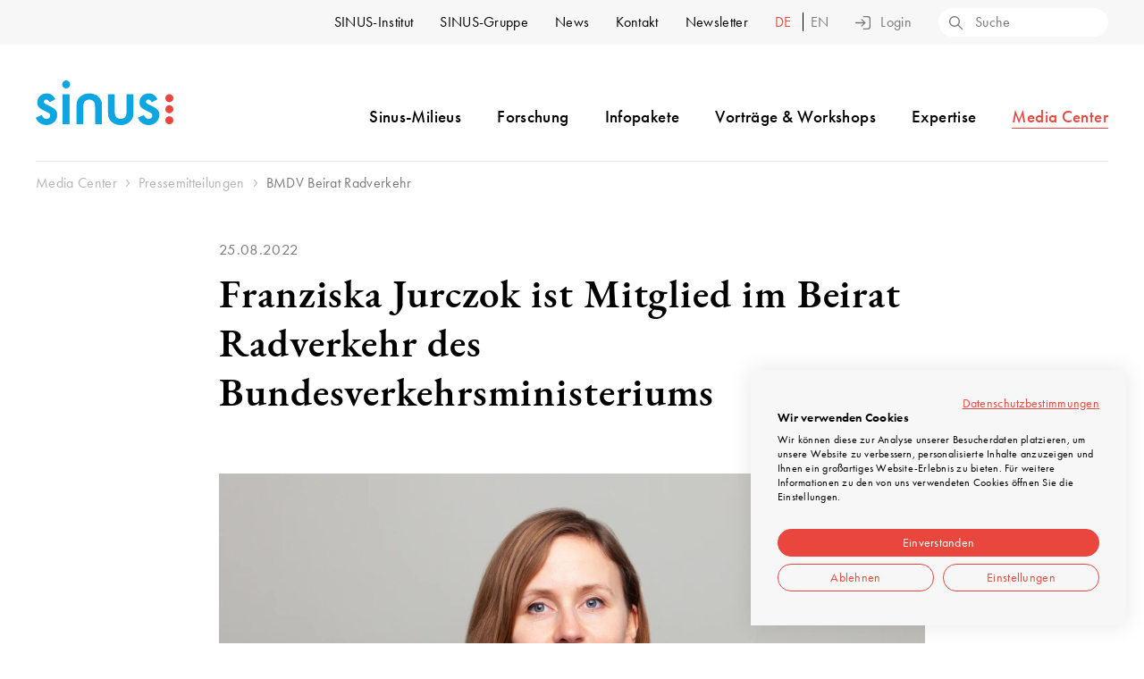

--- FILE ---
content_type: text/html; charset=UTF-8
request_url: https://www.sinus-institut.de/media-center/presse/bmdv-beirat-radverkehr
body_size: 10957
content:
<!doctype html>


<html class="no-js loggedout" lang="de">

<head>

  <meta charset="utf-8">
  <meta name="viewport" content="width=device-width, initial-scale=1" />
  <meta name="format-detection" content="telephone=no">

        <link rel="alternate" hreflang="de" href="https://www.sinus-institut.de/media-center/presse/bmdv-beirat-radverkehr">
          
    <link rel="canonical" href="https://www.bmvi.de/SharedDocs/DE/Pressemitteilungen/2022/059-wissing-beirat-radverkehr.html" />
  
  
    <title>Franziska Jurczok ist Mitglied im Beirat Radverkehr des Bundesverkehrsministeriums | SINUS-Institut</title>
  
  
  
  <meta name="description" content="Der Beirat unterstützt das Bundesministerium für Digitales und Verkehr bei der Umsetzung und Weiterentwicklung des Nationalen Radverkehrsplans (NRVP 3.0). Jetzt informieren!">
  <meta name="keywords" content="">

  <meta property="og:title" content="Franziska Jurczok ist Mitglied im Beirat Radverkehr des Bundesverkehrsministeriums" />
  <meta property="og:description" content="Der Beirat unterstützt das Bundesministerium für Digitales und Verkehr bei der Umsetzung und Weiterentwicklung des Nationalen Radverkehrsplans (NRVP 3.0). Jetzt informieren!" />
  <meta property="og:url" content="https://www.sinus-institut.de/media-center/presse/bmdv-beirat-radverkehr" />
  <meta property="og:type" content="website" />
  <meta property="og:site_name" content="Franziska Jurczok ist Mitglied im Beirat Radverkehr des Bundesverkehrsministeriums" />
  <meta name="twitter:title" content="Franziska Jurczok ist Mitglied im Beirat Radverkehr des Bundesverkehrsministeriums" />
  <meta name="twitter:description" content="Der Beirat unterstützt das Bundesministerium für Digitales und Verkehr bei der Umsetzung und Weiterentwicklung des Nationalen Radverkehrsplans (NRVP 3.0). Jetzt informieren!" />
  <meta name="twitter:url" content="https://www.sinus-institut.de/media-center/presse/bmdv-beirat-radverkehr" />
  <meta name="twitter:card" content="summary_large_image">

    <meta property="og:image" content="https://www.sinus-institut.de/media/pages/media-center/presse/bmdv-beirat-radverkehr/49addc9da7-1661498976/img-franziska-jurczok-01-1200x630-crop.jpg" />
  <meta name="twitter:image" content="https://www.sinus-institut.de/media/pages/media-center/presse/bmdv-beirat-radverkehr/49addc9da7-1661498976/img-franziska-jurczok-01-1200x630-crop.jpg" />
  <meta name="thumbnail" content="https://www.sinus-institut.de/media/pages/media-center/presse/bmdv-beirat-radverkehr/49addc9da7-1661498976/img-franziska-jurczok-01-100x100-crop.jpg" />
  
  <link rel="icon" type="image/svg+xml" href="/assets/img/favicon/favicon.svg">
  <link rel="icon" type="image/png" href="/assets/img/favicon/favicon.png">

  <script type="module">
    document.documentElement.classList.add('js')
    document.documentElement.classList.remove('no-js')
  </script>

  <link rel="preload" href="https://www.sinus-institut.de/assets/css/critical.css?v=1643196073" as="style">
  <link rel="preload" rel="stylesheet" href="https://use.typekit.net/hld2sop.css" as="style">
  <link rel="preload" href="https://www.sinus-institut.de/assets/css/styles.css?v=1758802949" as="style">

  <link rel="stylesheet" href="https://www.sinus-institut.de/assets/css/critical.css?v=1643196073">
  <link rel="stylesheet" href="https://use.typekit.net/hld2sop.css" media="print" onload="this.media='all'">
  <link rel="stylesheet" href="https://www.sinus-institut.de/assets/css/styles.css?v=1758802949" media="print" onload="this.media='all'">

</head>

<body class="no-transition sinus bmdv-beirat-radverkehr media-center-detail">

  
  <div class="c-header meta">
    <div class="grid">
      <div class="col">
        <nav class="nav-meta">
  <ul>

                <li>
                        <a href="https://www.sinus-institut.de/sinus-institut" >
          SINUS-Institut          <div class="dropdown-arrow"></div>
        </a>
        <div class="dropdown">
          <div class="content">
                        <ul>
              <li class="chapter"><a href="https://www.sinus-institut.de/sinus-institut"
                  >SINUS-Institut<svg xmlns="http://www.w3.org/2000/svg" width="16" height="11"><path d="M16 5.5a.647.647 0 00-.193-.462L10.951.19a.652.652 0 10-.922.921l3.745 3.738H.616a.651.651 0 000 1.3h13.158l-3.745 3.74a.652.652 0 10.922.921l4.854-4.845a.647.647 0 00.2-.465z"/></svg></a>
              </li>
            </ul>
                        <ul>
                                          <li >
                <a href="https://www.sinus-institut.de/sinus-institut/team">Team</a></li>
                                                        <li >
                <a href="https://www.sinus-institut.de/sinus-institut/wissenschaftlicher-beirat">Wissenschaftlicher Beirat</a></li>
                                                        <li >
                <a href="https://www.sinus-institut.de/sinus-institut/case-studies">Case Studies</a></li>
                                                        <li >
                <a href="https://www.sinus-institut.de/sinus-institut/jobs-praktika">Jobs &amp; Praktika</a></li>
                                                        <li >
                <a href="https://www.sinus-institut.de/sinus-institut/kooperationen">Kooperationen</a></li>
                                                        <li >
                <a href="https://www.sinus-institut.de/sinus-institut/nachhaltigkeit-engagement">Nachhaltigkeit und Engagement</a></li>
                                        </ul>
          </div>
        </div>
              </li>
                      <li>
                        <a href="https://www.sinus-institut.de/sinus-gruppe" >
          SINUS-Gruppe          <div class="dropdown-arrow"></div>
        </a>
        <div class="dropdown">
          <div class="content">
                        <ul>
              <li class="chapter"><a href="https://www.sinus-institut.de/sinus-gruppe"
                  >SINUS-Gruppe<svg xmlns="http://www.w3.org/2000/svg" width="16" height="11"><path d="M16 5.5a.647.647 0 00-.193-.462L10.951.19a.652.652 0 10-.922.921l3.745 3.738H.616a.651.651 0 000 1.3h13.158l-3.745 3.74a.652.652 0 10.922.921l4.854-4.845a.647.647 0 00.2-.465z"/></svg></a>
              </li>
            </ul>
                        <ul>
                                          <li >
                <a href="https://www.sinus-institut.de/sinus-gruppe/integral">INTEGRAL</a></li>
                                                        <li >
                <a href="https://www.sinus-institut.de/sinus-gruppe/opinion">OPINION</a></li>
                                                        <li >
                <a href="https://www.sinus-institut.de/sinus-gruppe/sinus-akademie">SINUS-Akademie</a></li>
                                                        <li >
                <a href="https://www.sinus-institut.de/sinus-gruppe/sinus-consult">SINUS-Consult</a></li>
                                                        <li >
                <a href="https://www.sinus-institut.de/sinus-gruppe/michael-bauer-micromarketing">Michael Bauer Micromarketing (MBM)</a></li>
                                        </ul>
          </div>
        </div>
              </li>
                      <li>
                        <a href="https://www.sinus-institut.de/news"
          >News        </a>
              </li>
                      <li>
                        <a href="https://www.sinus-institut.de/kontakt"
          >Kontakt        </a>
              </li>
                      <li>
                        <a href="https://www.sinus-institut.de/newsletter" >
          Newsletter          <div class="dropdown-arrow"></div>
        </a>
        <div class="dropdown">
          <div class="content">
                        <ul>
              <li class="chapter"><a href="https://www.sinus-institut.de/newsletter"
                  >Newsletter<svg xmlns="http://www.w3.org/2000/svg" width="16" height="11"><path d="M16 5.5a.647.647 0 00-.193-.462L10.951.19a.652.652 0 10-.922.921l3.745 3.738H.616a.651.651 0 000 1.3h13.158l-3.745 3.74a.652.652 0 10.922.921l4.854-4.845a.647.647 0 00.2-.465z"/></svg></a>
              </li>
            </ul>
                        <ul>
                                          <li >
                <a href="https://www.sinus-institut.de/newsletter/sinus-insights">SINUS:insights</a></li>
                                                        <li >
                <a href="https://www.sinus-institut.de/newsletter/pressemeldungen">Pressemeldungen</a></li>
                                        </ul>
          </div>
        </div>
              </li>
          
    <li class="language">
  
        <a href="https://www.sinus-institut.de/media-center/presse/bmdv-beirat-radverkehr" hreflang="de"
     class="active">
    de  </a>
        <a href="https://www.sinus-institut.de/en" hreflang="en"
    >
    en  </a>
      
  </li>
    <li class="infoportal infoportal--loggedin">
      <a href="/infoportal" class="loggedin is-open">
        <svg height="16" width="16" xmlns="http://www.w3.org/2000/svg"><path d="M8 8.09a4 4 0 10-4-4 4.05 4.05 0 004 4zM8 1.3a2.75 2.75 0 11-2.75 2.75A2.75 2.75 0 018 1.3zM11.84 9H4.16A4.15 4.15 0 000 13.13V16h16v-2.87A4.15 4.15 0 0011.84 9zm2.86 5.7H1.3v-1.57a2.86 2.86 0 012.86-2.85h7.68a2.86 2.86 0 012.86 2.85z"/></svg>Infoportal
        <div class="dropdown-arrow"></div>
        <div class="dropdown">
          <div class="content">
            <ul>
              <li class="chapter">
                <a href="/infoportal">Infoportal<svg xmlns="http://www.w3.org/2000/svg" width="16" height="11"><path d="M16 5.5a.647.647 0 00-.193-.462L10.951.19a.652.652 0 10-.922.921l3.745 3.738H.616a.651.651 0 000 1.3h13.158l-3.745 3.74a.652.652 0 10.922.921l4.854-4.845a.647.647 0 00.2-.465z"/></svg></a>
              </li>
            </ul>
            <ul>
              <li class="logout">
                <a id="button--logout" role="button"><svg xmlns="http://www.w3.org/2000/svg" width="16.996" height="15"><path d="M13.846 0h-4.65a.651.651 0 000 1.3h4.65a1.853 1.853 0 011.85 1.853v8.694a1.853 1.853 0 01-1.85 1.853h-4.65a.651.651 0 000 1.3h4.65a3.155 3.155 0 003.15-3.153V3.153A3.155 3.155 0 0013.846 0z"/><path d="M2.215 8.151h8.539a.651.651 0 000-1.3H2.216l2.5-2.5a.65.65 0 00-.919-.92l-3.601 3.6a.649.649 0 000 .922l3.6 3.605a.65.65 0 00.919-.92z"/></svg>Logout</a>
              </li>
            </ul>
          </div>
        </div>
      </a>
    </li>

    <li class="infoportal infoportal--loggedout">
      <a class="login button--overlay-login-open" role="button"><svg xmlns="http://www.w3.org/2000/svg" width="16.965" height="15"><path d="M13.815 0h-4.65a.651.651 0 000 1.3h4.65a1.853 1.853 0 011.85 1.853v8.694a1.853 1.853 0 01-1.85 1.853h-4.65a.651.651 0 000 1.3h4.65a3.155 3.155 0 003.15-3.153V3.153A3.155 3.155 0 0013.815 0z"/><path d="M11.181 7.961a.649.649 0 000-.922l-3.6-3.6a.65.65 0 10-.919.92l2.5 2.5H.615a.651.651 0 000 1.3h8.539l-2.5 2.5a.65.65 0 10.919.92l3.6-3.6z"/></svg>Login</a>
    </li>

    <li id="searchbox">
      <form class="search" action="https://www.sinus-institut.de/search">
        <input type="text" name="q" placeholder="Suche" value="">
        <button class="kH5PAAC" type="submit" aria-label="Search">
          <svg xmlns="http://www.w3.org/2000/svg" width="15" height="15"><path d="M14.81 13.887l-4.192-4.185a5.968 5.968 0 10-.919.918l4.191 4.19a.65.65 0 00.919-.919zM1.33 5.98a4.654 4.654 0 114.651 4.65A4.654 4.654 0 011.33 5.98z"/></svg>        </button>
      </form>
    </li>

  </ul>
</nav>
      </div>
    </div>
  </div>

  <div class="c-header main">
    <div class="grid">
      <div class="col">
        <div class="left">
          <a id="logo" href="https://www.sinus-institut.de">
            <img src="https://www.sinus-institut.de//assets/img/logos/logo-sinus@2x.png"" title="SINUS-Institut" alt="SINUS-Institut" width="154" height="50">
          </a>
        </div>
        <div class="right">
          <nav class="nav-main">
  <ul id="navigation-desktop">

  
    <li id="sinus-milieus">
    
    
        <a href="https://www.sinus-institut.de/sinus-milieus"       >Sinus-Milieus<div class="dropdown-arrow">
      </div></a>
    <div class="dropdown">
      <div class="content">

                <ul>
          <li class="chapter"><a href="https://www.sinus-institut.de/sinus-milieus"
              >Sinus-Milieus<svg xmlns="http://www.w3.org/2000/svg" width="16" height="11"><path d="M16 5.5a.647.647 0 00-.193-.462L10.951.19a.652.652 0 10-.922.921l3.745 3.738H.616a.651.651 0 000 1.3h13.158l-3.745 3.74a.652.652 0 10.922.921l4.854-4.845a.647.647 0 00.2-.465z"/></svg></a>
          </li>
        </ul>
        
        <ul>
                              <li><a href="https://www.sinus-institut.de/sinus-milieus/sinus-milieus-deutschland">Deutschland</a></li>
                                        <li><a href="https://www.sinus-institut.de/sinus-milieus/sinus-milieus-oesterreich">&Ouml;sterreich</a></li>
                                        <li><a href="https://www.sinus-institut.de/sinus-milieus/sinus-milieus-schweiz">Schweiz</a></li>
                                        <li><a href="https://www.sinus-institut.de/sinus-milieus/sinus-milieus-international">International</a></li>
                                        <li><a href="https://www.sinus-institut.de/sinus-milieus/sinus-jugendmilieus">Jugendmilieus</a></li>
                                        <li><a href="https://www.sinus-institut.de/sinus-milieus/migrantenmilieus">Migrantenmilieus</a></li>
                                        <li><a href="https://www.sinus-institut.de/sinus-milieus/milieus-in-der-microgeographie">Milieus in der Microgeographie</a></li>
                                        <li><a href="https://www.sinus-institut.de/sinus-milieus/digitale-sinus-milieus">Digitale Sinus-Milieus</a></li>
                            </ul>

      </div>
    </div>
    
    
  </li>

    
    <li id="forschung">
            <a href="https://www.sinus-institut.de/forschung"
      >Forschung<div class="dropdown-arrow"></div>
    </a>
    <div class="dropdown">
      <div class="content">
        <ul>
          <li class="chapter"><a href="https://www.sinus-institut.de/forschung" >Forschung<svg xmlns="http://www.w3.org/2000/svg" width="16" height="11"><path d="M16 5.5a.647.647 0 00-.193-.462L10.951.19a.652.652 0 10-.922.921l3.745 3.738H.616a.651.651 0 000 1.3h13.158l-3.745 3.74a.652.652 0 10.922.921l4.854-4.845a.647.647 0 00.2-.465z"/></svg></a>
          </li>
        </ul>
        <div class="w-2-3">
          <p><strong>Lösungen</strong></p>
          <ul class="col-2">
                                    <li><a href="https://www.sinus-institut.de/forschung/loesungen/massgeschneiderte-forschung">Ma&szlig;geschneiderte Forschung</a></li>
                                                <li><a href="https://www.sinus-institut.de/forschung/loesungen/kurzbefragung">Kurzbefragung</a></li>
                                                <li><a href="https://www.sinus-institut.de/forschung/loesungen/trendforschung">Trendforschung</a></li>
                                                <li><a href="https://www.sinus-institut.de/forschung/loesungen/trend-seismograph">Trend-Seismograph</a></li>
                                                <li><a href="https://www.sinus-institut.de/forschung/loesungen/markt-media-datenanalyse">Markt-Media-Datenanalyse</a></li>
                                                <li><a href="https://www.sinus-institut.de/forschung/loesungen/milieus-in-der-microgeographie">Milieus in der Microgeographie</a></li>
                                                <li><a href="https://www.sinus-institut.de/forschung/loesungen/ki-gestuetzte-zielgruppenanalyse">KI-gest&uuml;tzte Zielgruppenanalyse</a></li>
                                                <li><a href="https://www.sinus-institut.de/forschung/loesungen/sinus-milieus-in-yougov-shopper-panels">Sinus-Milieus in YouGov Shopper Panels</a></li>
                                                <li><a href="https://www.sinus-institut.de/forschung/loesungen/digital-salon">Digital-Salon</a></li>
                                                <li><a href="https://www.sinus-institut.de/forschung/loesungen/sinus-milieus-anreicherung-und-zuspielung">Sinus-Milieus: Anreicherung und Zuspielung</a></li>
                                                <li><a href="https://www.sinus-institut.de/forschung/loesungen/zaehl-lizenz">Z&auml;hl-Lizenz f&uuml;r eigene Milieuanalysen</a></li>
                                                <li><a href="https://www.sinus-institut.de/forschung/loesungen/expertise-und-beratung">Expertise und Beratung</a></li>
                                  </ul>
        </div>
        <div class="w-1-3">
          <p><strong>Methoden</strong></p>
          <ul>
                                    <li><a href="https://www.sinus-institut.de/forschung/methoden/quantitativ">Quantitativ</a></li>
                                                <li><a href="https://www.sinus-institut.de/forschung/methoden/qualitativ">Qualitativ</a></li>
                                                <li><a href="https://www.sinus-institut.de/forschung/methoden/personas">Personas</a></li>
                                                <li><a href="https://www.sinus-institut.de/forschung/methoden/segmentierung">Segmentierung</a></li>
                                                <li><a href="https://www.sinus-institut.de/forschung/methoden/videografie">Videografie</a></li>
                                                <li><a href="https://www.sinus-institut.de/forschung/methoden/lebensweltanalyse">Lebensweltanalyse</a></li>
                                                <li><a href="https://www.sinus-institut.de/forschung/methoden/werbewirkung">Werbewirkung</a></li>
                                  </ul>
        </div>
      </div>
    </div>

    
  </li>

    
    <li id="infopakete">
            <a href="https://www.sinus-institut.de/infopakete"
      >Infopakete<div class="dropdown-arrow"></div>
    </a>
    <div class="dropdown">
      <div class="content">
        <ul>
          <li class="chapter"><a href="https://www.sinus-institut.de/infopakete" >Infopakete<svg xmlns="http://www.w3.org/2000/svg" width="16" height="11"><path d="M16 5.5a.647.647 0 00-.193-.462L10.951.19a.652.652 0 10-.922.921l3.745 3.738H.616a.651.651 0 000 1.3h13.158l-3.745 3.74a.652.652 0 10.922.921l4.854-4.845a.647.647 0 00.2-.465z"/></svg></a>
          </li>
        </ul>
        <div class="w-1-3">
          <p><strong>Infopakete weltweit</strong></p>
          <ul>
                                    <li><a href="https://www.sinus-institut.de/infopakete/deutschland">Deutschland</a></li>
                                                <li><a href="https://www.sinus-institut.de/infopakete/oesterreich">&Ouml;sterreich</a></li>
                                                <li><a href="https://www.sinus-institut.de/infopakete/schweiz">Schweiz</a></li>
                                                <li><a href="https://www.sinus-institut.de/infopakete/international">International</a></li>
                                  </ul>
        </div>
        <div class="w-2-3">
          <p><strong>Infopakete Deutschland</strong></p>
          <ul class="col-2">
                                    <li><a href="https://www.sinus-institut.de/infopakete/deutschland/basis">Basis</a></li>
                                                <li><a href="https://www.sinus-institut.de/infopakete/deutschland/medien">Medien &amp; Kommunikation</a></li>
                                                <li><a href="https://www.sinus-institut.de/infopakete/deutschland/konsum-lifestyle">Konsum &amp; Handel</a></li>
                                                <li><a href="https://www.sinus-institut.de/infopakete/deutschland/reisen">Reisen</a></li>
                                                <li><a href="https://www.sinus-institut.de/infopakete/deutschland/nachhaltigkeit">Nachhaltigkeit</a></li>
                                                <li><a href="https://www.sinus-institut.de/infopakete/deutschland/wohnen-einrichten-leben">Wohnen, Einrichten, Leben</a></li>
                                                <li><a href="https://www.sinus-institut.de/infopakete/deutschland/finanzen-und-versicherungen">Finanzen und Versicherungen</a></li>
                                                <li><a href="https://www.sinus-institut.de/infopakete/deutschland/generation-z">Generation Z</a></li>
                                                <li><a href="https://www.sinus-institut.de/infopakete/deutschland/infopaket-religioese-kommunikation">Religi&ouml;se Kommunikation</a></li>
                                                <li><a href="https://www.sinus-institut.de/infopakete/deutschland/engagement-und-spenden">Engagement und Spenden</a></li>
                                                <li><a href="https://www.sinus-institut.de/infopakete/deutschland/video-tutorials">Video-Tutorials</a></li>
                                                <li><a href="https://www.sinus-institut.de/infopakete/deutschland/studierende-und-lehrende">Studierende und Lehrende</a></li>
                                  </ul>
        </div>
      </div>
    </div>
    
  </li>

    
    <li id="vortraege-workshops">
    
    
        <a href="https://www.sinus-institut.de/vortraege-workshops"       >Vorträge & Workshops<div class="dropdown-arrow">
      </div></a>
    <div class="dropdown">
      <div class="content">

                <ul>
          <li class="chapter"><a href="https://www.sinus-institut.de/vortraege-workshops"
              >Vorträge & Workshops<svg xmlns="http://www.w3.org/2000/svg" width="16" height="11"><path d="M16 5.5a.647.647 0 00-.193-.462L10.951.19a.652.652 0 10-.922.921l3.745 3.738H.616a.651.651 0 000 1.3h13.158l-3.745 3.74a.652.652 0 10.922.921l4.854-4.845a.647.647 0 00.2-.465z"/></svg></a>
          </li>
        </ul>
        
        <ul>
                              <li><a href="https://www.sinus-institut.de/vortraege-workshops/vortraege">Vortr&auml;ge</a></li>
                                        <li><a href="https://www.sinus-institut.de/vortraege-workshops/workshops">Workshops</a></li>
                                        <li><a href="https://www.sinus-institut.de/vortraege-workshops/sinus-milieu-zertifizierung">Zertifizierung Sinus-Milieus</a></li>
                                        <li><a href="https://www.sinus-institut.de/vortraege-workshops/zertifizierung-sinus-jugendmilieus">Zertifizierung Sinus-Jugendmilieus</a></li>
                                        <li><a href="https://www.sinus-institut.de/vortraege-workshops/zertifizierung-sinus-milieus-schweiz">Zertifizierung Sinus-Milieus Schweiz</a></li>
                            </ul>

      </div>
    </div>
    
    
  </li>

    
    <li id="expertise">
            <a href="https://www.sinus-institut.de/expertise" >Expertise<div class="dropdown-arrow"></div>
    </a>
    <div class="dropdown">
      <div class="content">
        <ul>
          <li class="chapter"><a href="https://www.sinus-institut.de/expertise"
              >Expertise<svg xmlns="http://www.w3.org/2000/svg" width="16" height="11"><path d="M16 5.5a.647.647 0 00-.193-.462L10.951.19a.652.652 0 10-.922.921l3.745 3.738H.616a.651.651 0 000 1.3h13.158l-3.745 3.74a.652.652 0 10.922.921l4.854-4.845a.647.647 0 00.2-.465z"/></svg></a>
          </li>
        </ul>

        <div class="w-2-3">
          <ul class="col-2">
                                    <li><a href="https://www.sinus-institut.de/expertise/flucht-und-migration">Flucht und Migration</a></li>
                                                <li><a href="https://www.sinus-institut.de/expertise/gender">Gender</a></li>
                                                <li><a href="https://www.sinus-institut.de/expertise/jugend">Jugend</a></li>
                                                <li><a href="https://www.sinus-institut.de/expertise/religion-kirche">Religion, Kirche</a></li>
                                                <li><a href="https://www.sinus-institut.de/expertise/umwelt-natur">Umwelt, Natur</a></li>
                                                <li><a href="https://www.sinus-institut.de/expertise/kundenzufriedenheit">Kundenzufriedenheit</a></li>
                                                <li><a href="https://www.sinus-institut.de/expertise/tourismus">Tourismus</a></li>
                                                <li><a href="https://www.sinus-institut.de/expertise/zeitungen-verlage">Zeitungen, Verlage</a></li>
                                                <li><a href="https://www.sinus-institut.de/expertise/digital-internet">Digital - Internet - KI</a></li>
                                                <li><a href="https://www.sinus-institut.de/expertise/luxury">Luxury</a></li>
                                                <li><a href="https://www.sinus-institut.de/expertise/health">Health</a></li>
                                                <li><a href="https://www.sinus-institut.de/expertise/energie">Energie</a></li>
                                                <li><a href="https://www.sinus-institut.de/expertise/politik">Politik</a></li>
                                                <li><a href="https://www.sinus-institut.de/expertise/familie">Familie</a></li>
                                                <li><a href="https://www.sinus-institut.de/expertise/wohnen">Wohnen</a></li>
                                                <li><a href="https://www.sinus-institut.de/expertise/fahrrad">Mobilit&auml;t und Fahrrad</a></li>
                                                <li><a href="https://www.sinus-institut.de/expertise/employer-branding-recruiting">Employer Branding, Recruiting</a></li>
                                                <li><a href="https://www.sinus-institut.de/expertise/zukunft">Zukunft</a></li>
                                                <li><a href="https://www.sinus-institut.de/expertise/konzept-und-produkttests">Konzept und Produkttests</a></li>
                                                <li><a href="https://www.sinus-institut.de/expertise/sicherheit">Sicherheit</a></li>
                                  </ul>
        </div>

        <div class="w-1-3">
          <ul>
                        <li class="highlight"><a href="https://www.sinus-institut.de/expertise/kunden">Kunden<svg xmlns="http://www.w3.org/2000/svg" width="16" height="11"><path d="M16 5.5a.647.647 0 00-.193-.462L10.951.19a.652.652 0 10-.922.921l3.745 3.738H.616a.651.651 0 000 1.3h13.158l-3.745 3.74a.652.652 0 10.922.921l4.854-4.845a.647.647 0 00.2-.465z"/></svg></a>
            </li>
                        <li class="highlight"><a href="https://www.sinus-institut.de/sinus-institut/case-studies">Case Studies<svg xmlns="http://www.w3.org/2000/svg" width="16" height="11"><path d="M16 5.5a.647.647 0 00-.193-.462L10.951.19a.652.652 0 10-.922.921l3.745 3.738H.616a.651.651 0 000 1.3h13.158l-3.745 3.74a.652.652 0 10.922.921l4.854-4.845a.647.647 0 00.2-.465z"/></svg></a>
            </li>
                        <li class="highlight"><a href="https://www.sinus-institut.de/expertise/eu-forschungsprojekte">EU-Forschungsprojekte<svg xmlns="http://www.w3.org/2000/svg" width="16" height="11"><path d="M16 5.5a.647.647 0 00-.193-.462L10.951.19a.652.652 0 10-.922.921l3.745 3.738H.616a.651.651 0 000 1.3h13.158l-3.745 3.74a.652.652 0 10.922.921l4.854-4.845a.647.647 0 00.2-.465z"/></svg></a>
            </li>
                      </ul>
        </div>

      </div>
    </div>

    
  </li>

    
    <li id="media-center">
    
    
        <a href="https://www.sinus-institut.de/media-center"        class="is-open">Media Center<div class="dropdown-arrow">
      </div></a>
    <div class="dropdown">
      <div class="content">

                <ul>
          <li class="chapter"><a href="https://www.sinus-institut.de/media-center"
              >Media Center<svg xmlns="http://www.w3.org/2000/svg" width="16" height="11"><path d="M16 5.5a.647.647 0 00-.193-.462L10.951.19a.652.652 0 10-.922.921l3.745 3.738H.616a.651.651 0 000 1.3h13.158l-3.745 3.74a.652.652 0 10.922.921l4.854-4.845a.647.647 0 00.2-.465z"/></svg></a>
          </li>
        </ul>
        
        <ul>
                              <li><a href="https://www.sinus-institut.de/media-center/studien">SINUS-Studien</a></li>
                                        <li><a href="https://www.sinus-institut.de/media-center/videos">Videos</a></li>
                                        <li><a href="https://www.sinus-institut.de/media-center/news">News</a></li>
                                        <li><a href="https://www.sinus-institut.de/media-center/presse">Pressemitteilungen</a></li>
                                        <li><a href="https://www.sinus-institut.de/media-center/archiv">Archiv</a></li>
                            </ul>

      </div>
    </div>
    
    
  </li>

    
  </ul>
</nav>
          <button id="hamburger" class="hamburger" type="button" aria-label="Menu open" aria-controls="navigation-mobile" aria-expanded="false">
  <svg xmlns="http://www.w3.org/2000/svg" width="46" height="24.49"><path d="M45.71 22.79l-6.93-6.93a9.73 9.73 0 10-1.41 1.41l6.93 6.93a1 1 0 001.41 0 1 1 0 000-1.41zm-14.47-5.34A7.73 7.73 0 1139 9.72a7.73 7.73 0 01-7.76 7.73zM19.05 1H1a1 1 0 000 2h18.05a1 1 0 000-2zm0 15.45H1a1 1 0 000 2h18.05a1 1 0 000-2zM1 10.72h13.37a1 1 0 000-2H1a1 1 0 000 2z" data-name="Ebene 2"/></svg></button>

<div id="nav-mobile">

  <button id="nav-mobile-close" class="button--nav-mobile-close" aria-label="Menu close" >
    <svg height="20" width="20" xmlns="http://www.w3.org/2000/svg"><path d="M11.41 10l8.3-8.29A1 1 0 1018.29.29L10 8.59 1.71.29A1 1 0 00.29 1.71L8.59 10l-8.3 8.29a1 1 0 000 1.42 1 1 0 001.42 0l8.29-8.3 8.29 8.3a1 1 0 001.42 0 1 1 0 000-1.42z"/></svg>  </button>

  <nav>
    <ul>

                        <li>
                                <span class="mobile-more " >Sinus-Milieus</span>
            <div class="navigation-overlay">
              <ul>
                <li><span class="mobile-back">Zurück</span></li>
                <li class="chapter"><a href="https://www.sinus-institut.de/sinus-milieus" >Sinus-Milieus</a>

                
                                                            <li ><a href="https://www.sinus-institut.de/sinus-milieus/sinus-milieus-deutschland">Deutschland</a></li>
                                                                                <li ><a href="https://www.sinus-institut.de/sinus-milieus/sinus-milieus-oesterreich">&Ouml;sterreich</a></li>
                                                                                <li ><a href="https://www.sinus-institut.de/sinus-milieus/sinus-milieus-schweiz">Schweiz</a></li>
                                                                                <li ><a href="https://www.sinus-institut.de/sinus-milieus/sinus-milieus-international">International</a></li>
                                                                                <li ><a href="https://www.sinus-institut.de/sinus-milieus/sinus-jugendmilieus">Jugendmilieus</a></li>
                                                                                <li ><a href="https://www.sinus-institut.de/sinus-milieus/migrantenmilieus">Migrantenmilieus</a></li>
                                                                                <li ><a href="https://www.sinus-institut.de/sinus-milieus/milieus-in-der-microgeographie">Milieus in der Microgeographie</a></li>
                                                                                <li ><a href="https://www.sinus-institut.de/sinus-milieus/digitale-sinus-milieus">Digitale Sinus-Milieus</a></li>
                                      
                  
                
              </ul>
            </div>
                  </li>

                                <li>
                                <span class="mobile-more " >Forschung</span>
            <div class="navigation-overlay">
              <ul>
                <li><span class="mobile-back">Zurück</span></li>
                <li class="chapter"><a href="https://www.sinus-institut.de/forschung" >Forschung</a>

                
                                    <li class="headline"><span>Lösungen</span></li>
                                                          <li><a href="https://www.sinus-institut.de/forschung/loesungen/massgeschneiderte-forschung">Ma&szlig;geschneiderte Forschung</a></li>
                                                                              <li><a href="https://www.sinus-institut.de/forschung/loesungen/kurzbefragung">Kurzbefragung</a></li>
                                                                              <li><a href="https://www.sinus-institut.de/forschung/loesungen/trendforschung">Trendforschung</a></li>
                                                                              <li><a href="https://www.sinus-institut.de/forschung/loesungen/trend-seismograph">Trend-Seismograph</a></li>
                                                                              <li><a href="https://www.sinus-institut.de/forschung/loesungen/markt-media-datenanalyse">Markt-Media-Datenanalyse</a></li>
                                                                              <li><a href="https://www.sinus-institut.de/forschung/loesungen/milieus-in-der-microgeographie">Milieus in der Microgeographie</a></li>
                                                                              <li><a href="https://www.sinus-institut.de/forschung/loesungen/ki-gestuetzte-zielgruppenanalyse">KI-gest&uuml;tzte Zielgruppenanalyse</a></li>
                                                                              <li><a href="https://www.sinus-institut.de/forschung/loesungen/sinus-milieus-in-yougov-shopper-panels">Sinus-Milieus in YouGov Shopper Panels</a></li>
                                                                              <li><a href="https://www.sinus-institut.de/forschung/loesungen/digital-salon">Digital-Salon</a></li>
                                                                              <li><a href="https://www.sinus-institut.de/forschung/loesungen/sinus-milieus-anreicherung-und-zuspielung">Sinus-Milieus: Anreicherung und Zuspielung</a></li>
                                                                              <li><a href="https://www.sinus-institut.de/forschung/loesungen/zaehl-lizenz">Z&auml;hl-Lizenz f&uuml;r eigene Milieuanalysen</a></li>
                                                                              <li><a href="https://www.sinus-institut.de/forschung/loesungen/expertise-und-beratung">Expertise und Beratung</a></li>
                                      
                  <li class="headline"><span>Methoden</span></li>
                                                          <li><a href="https://www.sinus-institut.de/forschung/methoden/quantitativ">Quantitativ</a></li>
                                                                              <li><a href="https://www.sinus-institut.de/forschung/methoden/qualitativ">Qualitativ</a></li>
                                                                              <li><a href="https://www.sinus-institut.de/forschung/methoden/personas">Personas</a></li>
                                                                              <li><a href="https://www.sinus-institut.de/forschung/methoden/segmentierung">Segmentierung</a></li>
                                                                              <li><a href="https://www.sinus-institut.de/forschung/methoden/videografie">Videografie</a></li>
                                                                              <li><a href="https://www.sinus-institut.de/forschung/methoden/lebensweltanalyse">Lebensweltanalyse</a></li>
                                                                              <li><a href="https://www.sinus-institut.de/forschung/methoden/werbewirkung">Werbewirkung</a></li>
                                      
                
              </ul>
            </div>
                  </li>

                                <li>
                                <span class="mobile-more " >Infopakete</span>
            <div class="navigation-overlay">
              <ul>
                <li><span class="mobile-back">Zurück</span></li>
                <li class="chapter"><a href="https://www.sinus-institut.de/infopakete" >Infopakete</a>

                
                                                            <li ><a href="https://www.sinus-institut.de/infopakete/deutschland">Deutschland</a></li>
                                                                                <li ><a href="https://www.sinus-institut.de/infopakete/oesterreich">&Ouml;sterreich</a></li>
                                                                                <li ><a href="https://www.sinus-institut.de/infopakete/schweiz">Schweiz</a></li>
                                                                                <li ><a href="https://www.sinus-institut.de/infopakete/international">International</a></li>
                                      
                  
                
              </ul>
            </div>
                  </li>

                                <li>
                                <span class="mobile-more " >Vorträge & Workshops</span>
            <div class="navigation-overlay">
              <ul>
                <li><span class="mobile-back">Zurück</span></li>
                <li class="chapter"><a href="https://www.sinus-institut.de/vortraege-workshops" >Vorträge & Workshops</a>

                
                                                            <li ><a href="https://www.sinus-institut.de/vortraege-workshops/vortraege">Vortr&auml;ge</a></li>
                                                                                <li ><a href="https://www.sinus-institut.de/vortraege-workshops/workshops">Workshops</a></li>
                                                                                <li ><a href="https://www.sinus-institut.de/vortraege-workshops/sinus-milieu-zertifizierung">Zertifizierung Sinus-Milieus</a></li>
                                                                                <li ><a href="https://www.sinus-institut.de/vortraege-workshops/zertifizierung-sinus-jugendmilieus">Zertifizierung Sinus-Jugendmilieus</a></li>
                                                                                <li ><a href="https://www.sinus-institut.de/vortraege-workshops/zertifizierung-sinus-milieus-schweiz">Zertifizierung Sinus-Milieus Schweiz</a></li>
                                      
                  
                
              </ul>
            </div>
                  </li>

                                <li>
                                <span class="mobile-more " >Expertise</span>
            <div class="navigation-overlay">
              <ul>
                <li><span class="mobile-back">Zurück</span></li>
                <li class="chapter"><a href="https://www.sinus-institut.de/expertise" >Expertise</a>

                
                                                            <li ><a href="https://www.sinus-institut.de/expertise/flucht-und-migration">Flucht und Migration</a></li>
                                                                                <li ><a href="https://www.sinus-institut.de/expertise/gender">Gender</a></li>
                                                                                <li ><a href="https://www.sinus-institut.de/expertise/jugend">Jugend</a></li>
                                                                                <li ><a href="https://www.sinus-institut.de/expertise/religion-kirche">Religion, Kirche</a></li>
                                                                                <li ><a href="https://www.sinus-institut.de/expertise/umwelt-natur">Umwelt, Natur</a></li>
                                                                                <li ><a href="https://www.sinus-institut.de/expertise/kundenzufriedenheit">Kundenzufriedenheit</a></li>
                                                                                <li ><a href="https://www.sinus-institut.de/expertise/tourismus">Tourismus</a></li>
                                                                                <li ><a href="https://www.sinus-institut.de/expertise/zeitungen-verlage">Zeitungen, Verlage</a></li>
                                                                                <li ><a href="https://www.sinus-institut.de/expertise/digital-internet">Digital - Internet - KI</a></li>
                                                                                <li ><a href="https://www.sinus-institut.de/expertise/luxury">Luxury</a></li>
                                                                                <li ><a href="https://www.sinus-institut.de/expertise/health">Health</a></li>
                                                                                <li ><a href="https://www.sinus-institut.de/expertise/energie">Energie</a></li>
                                                                                <li ><a href="https://www.sinus-institut.de/expertise/politik">Politik</a></li>
                                                                                <li ><a href="https://www.sinus-institut.de/expertise/familie">Familie</a></li>
                                                                                <li ><a href="https://www.sinus-institut.de/expertise/wohnen">Wohnen</a></li>
                                                                                <li ><a href="https://www.sinus-institut.de/expertise/fahrrad">Mobilit&auml;t und Fahrrad</a></li>
                                                                                <li ><a href="https://www.sinus-institut.de/expertise/employer-branding-recruiting">Employer Branding, Recruiting</a></li>
                                                                                <li ><a href="https://www.sinus-institut.de/expertise/zukunft">Zukunft</a></li>
                                                                                <li ><a href="https://www.sinus-institut.de/expertise/konzept-und-produkttests">Konzept und Produkttests</a></li>
                                                                                <li ><a href="https://www.sinus-institut.de/expertise/sicherheit">Sicherheit</a></li>
                                      
                                                            <li class="chapter"><a href="https://www.sinus-institut.de/expertise/kunden" >Kunden</a></li>
                                          <li class="chapter"><a href="https://www.sinus-institut.de/sinus-institut/case-studies" >Case Studies</a></li>
                                          <li class="chapter"><a href="https://www.sinus-institut.de/expertise/eu-forschungsprojekte" >EU-Forschungsprojekte</a></li>
                                      
                
              </ul>
            </div>
                  </li>

                                <li>
                                <span class="mobile-more is-open" >Media Center</span>
            <div class="navigation-overlay">
              <ul>
                <li><span class="mobile-back">Zurück</span></li>
                <li class="chapter"><a href="https://www.sinus-institut.de/media-center" >Media Center</a>

                
                                                            <li ><a href="https://www.sinus-institut.de/media-center/studien">SINUS-Studien</a></li>
                                                                                <li ><a href="https://www.sinus-institut.de/media-center/videos">Videos</a></li>
                                                                                <li ><a href="https://www.sinus-institut.de/media-center/news">News</a></li>
                                                                                <li ><a href="https://www.sinus-institut.de/media-center/presse">Pressemitteilungen</a></li>
                                                                                <li ><a href="https://www.sinus-institut.de/media-center/archiv">Archiv</a></li>
                                      
                  
                
              </ul>
            </div>
                  </li>

              
                      <li class="meta">
                                <span class="mobile-more " >SINUS-Institut</span>
            <div class="navigation-overlay">
              <ul>
                <li><span class="mobile-back">Zurück</span></li>
                <li class="chapter"><a href="https://www.sinus-institut.de/sinus-institut" >SINUS-Institut</a>
                                                      <li ><a href="https://www.sinus-institut.de/sinus-institut/team">Team</a></li>
                                                                        <li ><a href="https://www.sinus-institut.de/sinus-institut/wissenschaftlicher-beirat">Wissenschaftlicher Beirat</a></li>
                                                                        <li ><a href="https://www.sinus-institut.de/sinus-institut/case-studies">Case Studies</a></li>
                                                                        <li ><a href="https://www.sinus-institut.de/sinus-institut/jobs-praktika">Jobs &amp; Praktika</a></li>
                                                                        <li ><a href="https://www.sinus-institut.de/sinus-institut/kooperationen">Kooperationen</a></li>
                                                                        <li ><a href="https://www.sinus-institut.de/sinus-institut/nachhaltigkeit-engagement">Nachhaltigkeit und Engagement</a></li>
                                                </ul>
            </div>
                  </li>
                              <li class="meta">
                                <span class="mobile-more " >SINUS-Gruppe</span>
            <div class="navigation-overlay">
              <ul>
                <li><span class="mobile-back">Zurück</span></li>
                <li class="chapter"><a href="https://www.sinus-institut.de/sinus-gruppe" >SINUS-Gruppe</a>
                                                      <li ><a href="https://www.sinus-institut.de/sinus-gruppe/integral">INTEGRAL</a></li>
                                                                        <li ><a href="https://www.sinus-institut.de/sinus-gruppe/opinion">OPINION</a></li>
                                                                        <li ><a href="https://www.sinus-institut.de/sinus-gruppe/sinus-akademie">SINUS-Akademie</a></li>
                                                                        <li ><a href="https://www.sinus-institut.de/sinus-gruppe/sinus-consult">SINUS-Consult</a></li>
                                                                        <li ><a href="https://www.sinus-institut.de/sinus-gruppe/michael-bauer-micromarketing">Michael Bauer Micromarketing (MBM)</a></li>
                                                </ul>
            </div>
                  </li>
                              <li class="meta">
                                <a href="https://www.sinus-institut.de/news" >News</a>
                  </li>
                              <li class="meta">
                                <a href="https://www.sinus-institut.de/kontakt" >Kontakt</a>
                  </li>
                              <li class="meta">
                                <span class="mobile-more " >Newsletter</span>
            <div class="navigation-overlay">
              <ul>
                <li><span class="mobile-back">Zurück</span></li>
                <li class="chapter"><a href="https://www.sinus-institut.de/newsletter" >Newsletter</a>
                                                      <li ><a href="https://www.sinus-institut.de/newsletter/sinus-insights">SINUS:insights</a></li>
                                                                        <li ><a href="https://www.sinus-institut.de/newsletter/pressemeldungen">Pressemeldungen</a></li>
                                                </ul>
            </div>
                  </li>
              
      <li class="language">
  
        <a href="https://www.sinus-institut.de/media-center/presse/bmdv-beirat-radverkehr" hreflang="de"
     class="active">
    de  </a>
        <a href="https://www.sinus-institut.de/en" hreflang="en"
    >
    en  </a>
      
  </li>
    <li class="meta infoportal infoportal--loggedout">
      <span class="login button--overlay-login-open">Login<svg xmlns="http://www.w3.org/2000/svg" width="16.965" height="15"><path d="M13.815 0h-4.65a.651.651 0 000 1.3h4.65a1.853 1.853 0 011.85 1.853v8.694a1.853 1.853 0 01-1.85 1.853h-4.65a.651.651 0 000 1.3h4.65a3.155 3.155 0 003.15-3.153V3.153A3.155 3.155 0 0013.815 0z"/><path d="M11.181 7.961a.649.649 0 000-.922l-3.6-3.6a.65.65 0 10-.919.92l2.5 2.5H.615a.651.651 0 000 1.3h8.539l-2.5 2.5a.65.65 0 10.919.92l3.6-3.6z"/></svg></span>
    </li>

    <li class="meta infoportal infoportal--loggedin">
      <span class="mobile-more ">Infoportal</span>
      <div class="navigation-overlay">
        <ul>
          <li><span class="mobile-back">Zurück</span></li>
          <li class="chapter"><a href="/infoportal">Infoportal</a></li>
          <li><span id="button--logout-mobile" class="icon">Abmelden<svg xmlns="http://www.w3.org/2000/svg" width="16.996" height="15"><path d="M13.846 0h-4.65a.651.651 0 000 1.3h4.65a1.853 1.853 0 011.85 1.853v8.694a1.853 1.853 0 01-1.85 1.853h-4.65a.651.651 0 000 1.3h4.65a3.155 3.155 0 003.15-3.153V3.153A3.155 3.155 0 0013.846 0z"/><path d="M2.215 8.151h8.539a.651.651 0 000-1.3H2.216l2.5-2.5a.65.65 0 00-.919-.92l-3.601 3.6a.649.649 0 000 .922l3.6 3.605a.65.65 0 00.919-.92z"/></svg></span></li>
        </ul>
      </div>
    </li>

    </ul>
  </nav>

</div>
        </div>
      </div>
    </div>
  </div>

  <div class="c-header line">
    <div class="grid">
      <div class="col">
      </div>
    </div>
  </div>
<div class="c-breadcrumb grid">
  <div class="col">
      <nav aria-label="Breadcrumb">
          <ol itemscope itemtype="http://schema.org/BreadcrumbList">
                                  <li itemprop="itemListElement" itemscope itemtype="http://schema.org/ListItem">
              <a itemprop="item" href="https://www.sinus-institut.de/media-center"><span itemprop="name">Media Center</span></a>
              <meta itemprop="position" content="1" />
            </li>
                        <li itemprop="itemListElement" itemscope itemtype="http://schema.org/ListItem">
              <a itemprop="item" href="https://www.sinus-institut.de/media-center/presse"><span itemprop="name">Pressemitteilungen</span></a>
              <meta itemprop="position" content="2" />
            </li>
                        <li itemprop="itemListElement" itemscope itemtype="http://schema.org/ListItem">
              <a itemprop="item" href="https://www.sinus-institut.de/media-center/presse/bmdv-beirat-radverkehr"><span itemprop="name">BMDV Beirat Radverkehr</span></a>
              <meta itemprop="position" content="3" />
            </li>
                                </ol>
      </nav>
  </div>
</div>

<div class="media-center--detail">
  <div class="grid grid--col1-offset">
    <div class="col">
      <article class="c-text">
        <header>
          <time>25.08.2022</time>
                    <h1>Franziska Jurczok ist Mitglied im Beirat Radverkehr des Bundesverkehrsministeriums</h1>
                  </header>
                


            <picture class="image--default">
        <source type="image/avif" srcset="https://www.sinus-institut.de/media/pages/media-center/presse/bmdv-beirat-radverkehr/49addc9da7-1661498976/img-franziska-jurczok-01-320x.avif 320w, https://www.sinus-institut.de/media/pages/media-center/presse/bmdv-beirat-radverkehr/49addc9da7-1661498976/img-franziska-jurczok-01-400x.avif 440w, https://www.sinus-institut.de/media/pages/media-center/presse/bmdv-beirat-radverkehr/49addc9da7-1661498976/img-franziska-jurczok-01-640x.avif 640w, https://www.sinus-institut.de/media/pages/media-center/presse/bmdv-beirat-radverkehr/49addc9da7-1661498976/img-franziska-jurczok-01-720x.avif 720w, https://www.sinus-institut.de/media/pages/media-center/presse/bmdv-beirat-radverkehr/49addc9da7-1661498976/img-franziska-jurczok-01-820x.avif 820w, https://www.sinus-institut.de/media/pages/media-center/presse/bmdv-beirat-radverkehr/49addc9da7-1661498976/img-franziska-jurczok-01-920x.avif 920w, https://www.sinus-institut.de/media/pages/media-center/presse/bmdv-beirat-radverkehr/49addc9da7-1661498976/img-franziska-jurczok-01-1024x.avif 1024w, https://www.sinus-institut.de/media/pages/media-center/presse/bmdv-beirat-radverkehr/49addc9da7-1661498976/img-franziska-jurczok-01-1140x.avif 1140w, https://www.sinus-institut.de/media/pages/media-center/presse/bmdv-beirat-radverkehr/49addc9da7-1661498976/img-franziska-jurczok-01-1280x.avif 1280w, https://www.sinus-institut.de/media/pages/media-center/presse/bmdv-beirat-radverkehr/49addc9da7-1661498976/img-franziska-jurczok-01-1440x.avif 1440w, https://www.sinus-institut.de/media/pages/media-center/presse/bmdv-beirat-radverkehr/49addc9da7-1661498976/img-franziska-jurczok-01-1560x.avif 1560w, https://www.sinus-institut.de/media/pages/media-center/presse/bmdv-beirat-radverkehr/49addc9da7-1661498976/img-franziska-jurczok-01-1620x.avif 1620w, https://www.sinus-institut.de/media/pages/media-center/presse/bmdv-beirat-radverkehr/49addc9da7-1661498976/img-franziska-jurczok-01-1920x.avif 1920w, https://www.sinus-institut.de/media/pages/media-center/presse/bmdv-beirat-radverkehr/49addc9da7-1661498976/img-franziska-jurczok-01-2000x.avif 2140w" sizes="(max-width: 840px) 100vw, (min-width: 841px) and (max-width: 1370px) 80vw, (min-width: 1371px) 1070px, 1070px">
        <source type="image/webp" srcset="https://www.sinus-institut.de/media/pages/media-center/presse/bmdv-beirat-radverkehr/49addc9da7-1661498976/img-franziska-jurczok-01-320x.webp 320w, https://www.sinus-institut.de/media/pages/media-center/presse/bmdv-beirat-radverkehr/49addc9da7-1661498976/img-franziska-jurczok-01-400x.webp 440w, https://www.sinus-institut.de/media/pages/media-center/presse/bmdv-beirat-radverkehr/49addc9da7-1661498976/img-franziska-jurczok-01-640x.webp 640w, https://www.sinus-institut.de/media/pages/media-center/presse/bmdv-beirat-radverkehr/49addc9da7-1661498976/img-franziska-jurczok-01-720x.webp 720w, https://www.sinus-institut.de/media/pages/media-center/presse/bmdv-beirat-radverkehr/49addc9da7-1661498976/img-franziska-jurczok-01-820x.webp 820w, https://www.sinus-institut.de/media/pages/media-center/presse/bmdv-beirat-radverkehr/49addc9da7-1661498976/img-franziska-jurczok-01-920x.webp 920w, https://www.sinus-institut.de/media/pages/media-center/presse/bmdv-beirat-radverkehr/49addc9da7-1661498976/img-franziska-jurczok-01-1024x.webp 1024w, https://www.sinus-institut.de/media/pages/media-center/presse/bmdv-beirat-radverkehr/49addc9da7-1661498976/img-franziska-jurczok-01-1140x.webp 1140w, https://www.sinus-institut.de/media/pages/media-center/presse/bmdv-beirat-radverkehr/49addc9da7-1661498976/img-franziska-jurczok-01-1280x.webp 1280w, https://www.sinus-institut.de/media/pages/media-center/presse/bmdv-beirat-radverkehr/49addc9da7-1661498976/img-franziska-jurczok-01-1440x.webp 1440w, https://www.sinus-institut.de/media/pages/media-center/presse/bmdv-beirat-radverkehr/49addc9da7-1661498976/img-franziska-jurczok-01-1560x.webp 1560w, https://www.sinus-institut.de/media/pages/media-center/presse/bmdv-beirat-radverkehr/49addc9da7-1661498976/img-franziska-jurczok-01-1620x.webp 1620w, https://www.sinus-institut.de/media/pages/media-center/presse/bmdv-beirat-radverkehr/49addc9da7-1661498976/img-franziska-jurczok-01-1920x.webp 1920w, https://www.sinus-institut.de/media/pages/media-center/presse/bmdv-beirat-radverkehr/49addc9da7-1661498976/img-franziska-jurczok-01-2000x.webp 2140w" sizes="(max-width: 840px) 100vw, (min-width: 841px) and (max-width: 1370px) 80vw, (min-width: 1371px) 1070px, 1070px">
        <img src="https://www.sinus-institut.de/media/pages/media-center/presse/bmdv-beirat-radverkehr/49addc9da7-1661498976/img-franziska-jurczok-01.jpg"  srcset="https://www.sinus-institut.de/media/pages/media-center/presse/bmdv-beirat-radverkehr/49addc9da7-1661498976/img-franziska-jurczok-01-320x.jpg 320w, https://www.sinus-institut.de/media/pages/media-center/presse/bmdv-beirat-radverkehr/49addc9da7-1661498976/img-franziska-jurczok-01-400x.jpg 440w, https://www.sinus-institut.de/media/pages/media-center/presse/bmdv-beirat-radverkehr/49addc9da7-1661498976/img-franziska-jurczok-01-640x.jpg 640w, https://www.sinus-institut.de/media/pages/media-center/presse/bmdv-beirat-radverkehr/49addc9da7-1661498976/img-franziska-jurczok-01-720x.jpg 720w, https://www.sinus-institut.de/media/pages/media-center/presse/bmdv-beirat-radverkehr/49addc9da7-1661498976/img-franziska-jurczok-01-820x.jpg 820w, https://www.sinus-institut.de/media/pages/media-center/presse/bmdv-beirat-radverkehr/49addc9da7-1661498976/img-franziska-jurczok-01-920x.jpg 920w, https://www.sinus-institut.de/media/pages/media-center/presse/bmdv-beirat-radverkehr/49addc9da7-1661498976/img-franziska-jurczok-01-1024x.jpg 1024w, https://www.sinus-institut.de/media/pages/media-center/presse/bmdv-beirat-radverkehr/49addc9da7-1661498976/img-franziska-jurczok-01-1140x.jpg 1140w, https://www.sinus-institut.de/media/pages/media-center/presse/bmdv-beirat-radverkehr/49addc9da7-1661498976/img-franziska-jurczok-01-1280x.jpg 1280w, https://www.sinus-institut.de/media/pages/media-center/presse/bmdv-beirat-radverkehr/49addc9da7-1661498976/img-franziska-jurczok-01-1440x.jpg 1440w, https://www.sinus-institut.de/media/pages/media-center/presse/bmdv-beirat-radverkehr/49addc9da7-1661498976/img-franziska-jurczok-01-1560x.jpg 1560w, https://www.sinus-institut.de/media/pages/media-center/presse/bmdv-beirat-radverkehr/49addc9da7-1661498976/img-franziska-jurczok-01-1620x.jpg 1620w, https://www.sinus-institut.de/media/pages/media-center/presse/bmdv-beirat-radverkehr/49addc9da7-1661498976/img-franziska-jurczok-01-1920x.jpg 1920w, https://www.sinus-institut.de/media/pages/media-center/presse/bmdv-beirat-radverkehr/49addc9da7-1661498976/img-franziska-jurczok-01-2000x.jpg 2140w" sizes="(max-width: 840px) 100vw, (min-width: 841px) and (max-width: 1370px) 80vw, (min-width: 1371px) 1070px, 1070px" alt="">
                <figcaption>
          <a href="https://www.sinus-institut.de/team/franziska-jurczok" rel="noopener noreferrer">Franziska Jurczok</a>, Research &amp; Consulting am SINUS-Institut, ist Mitgleid des Beirates Radverkehr des Bundesverkehrsministeriums und betreut die Studienreihe „<a href="https://www.sinus-institut.de/media-center/studien/fahrradmonitor" rel="noopener noreferrer">Fahrrad-Monitor</a>“.        </figcaption>
              </picture>

      
                <p><em>Dieser Text ist eine <a href="https://www.bmvi.de/SharedDocs/DE/Pressemitteilungen/2022/059-wissing-beirat-radverkehr.html" rel="noopener noreferrer">Pressemitteilung </a>des Bundesministeriums für Digitales und Verkehr (BMDV) vom 25.08.2022.</em></p><p><em>Seit 2009 führt das SINUS-Institut die Studienreihe „<a href="https://www.sinus-institut.de/media-center/studien/fahrradmonitor" rel="noopener noreferrer">Fahrrad-Monitor</a>“ durch.</em></p>                <h4>Wissing beruft Beirat für Radverkehr</h4>
                <p><em>Der Bundesminister für Digitales und Verkehr (BMDV) hat heute den Beirat Radverkehr berufen.</em><br></p><p><strong>Bundesminister Dr. Volker Wissing: "</strong>Ich möchte den Radverkehr in Deutschland voranbringen und gemeinsam mit Experten und Verantwortlichen vor Ort für gute, innovative und sichere Rahmenbedingungen sorgen. Denn attraktive Angebote werden nachgefragt, genutzt und kommen allen zu Gute. Sie fördern nicht nur die Verkehrssicherheit, sondern vor allem Mobilität und Teilhabe. Je besser die Bedingungen für die Radfahrenden sind, desto sicherer, nachhaltiger und energieeffizienter wird der Verkehr insgesamt. Mit dem neuen Beirat haben wir ein engagiertes und hochkompetentes Team berufen, das uns dabei unterstützen wird. Ich freue mich sehr auf die Zusammenarbeit."</p><p>Der Beirat Radverkehr ist ein Expertengremium, das das Bundesministerium für Digitales und Verkehr bei der Umsetzung und Weiterentwicklung des Nationalen Radverkehrsplans (NRVP 3.0) unterstützt.</p><p>20 Beiratsmitglieder (11 Frauen und 9 Männer) aus Verwaltung, Forschung und Lehre sowie Verbänden werden zunächst bis 2026 im Sinne des Nationalen Radverkehrsplans 3.0 gemeinsam mit dem BMDV an der Strategie mehr, besseren und sichereren Radverkehr in den Städten und ländlichen Räumen in Deutschland, arbeiten.</p><p>Die aktive Zusammenarbeit von Beirat und dem BMDV fördert das grundlegende Ziel des NRVP 3.0- nämlich Deutschland zum Fahrradland zu entwickeln.</p>                <h4>Ergänzung des SINUS-Instituts</h4>
                <p>Neben <a href="https://www.sinus-institut.de/team/franziska-jurczok" rel="noopener noreferrer">Franziska Jurczok</a>, Research &amp; Consulting am SINUS-Institut, wurden weitere Expert*innen aus Bundesländern, Städten und Gemeinden sowie Verbänden wurden auch Personen aus Wissenschaft, Forschung und Lehre in den Beitrag berufen. Die komplette Liste der Beiratsmitglieder finden Sie auf der Seite des <a href="https://www.bmvi.de/SharedDocs/DE/Pressemitteilungen/2022/059-wissing-beirat-radverkehr.html" rel="noopener noreferrer">BMDV</a>.</p><p>Franziska Jurczok betreut die Studienreihe „<a href="https://www.sinus-institut.de/media-center/studien/fahrradmonitor" rel="noopener noreferrer">Fahrrad-Monitor</a>“. Die Studienreihe erhebt alle zwei Jahre repräsentativ das subjektive Stimmungsbild der Radfahrer*innen in Deutschland.</p>              </article>
    </div>
  </div>
</div>



<div class="grid grid--col1-offset m-lg">
  <div class="col">
    <h3>Veröffentlichung:</h3>
    <div class="c-linklist">
      <div class="linklist-container linklist-container--buttons">
        <p>25.08.2022</p>
      </div>
    </div>
  </div>
</div>



<div class="grid grid--col1-offset mt-md">
  <div class="col">
    <a href="https://www.sinus-institut.de/media-center/presse" class="button button--back">
      <svg xmlns="http://www.w3.org/2000/svg" width="24" height="24" viewBox="0 0 24 24"><g id="Ebene_2" data-name="Ebene 2"><g id="Icons"><path d="M12,0A12,12,0,1,0,24,12,12,12,0,0,0,12,0Zm0,22.7A10.7,10.7,0,1,1,22.7,12,10.71,10.71,0,0,1,12,22.7Z"/><path d="M17.12,11.35h-9L10.49,9a.65.65,0,0,0-.92-.92L6.09,11.53h0a.63.63,0,0,0-.2.46.65.65,0,0,0,.2.46h0L9.57,16a.7.7,0,0,0,.46.19.66.66,0,0,0,.46-.19.64.64,0,0,0,0-.92L8.11,12.65h9a.65.65,0,1,0,0-1.3Z"/></g></g></svg>Übersicht Pressemitteilungen    </a>
  </div>
</div>

<div class="grid grid--col1-offset">
  <div class="col">
    <div class="c-sharing mt-lg mb-xl">
  <script src="/assets/js/shariff.complete.js"></script>
  <h3 class="big line">Diese Seite teilen</h3>
  <div class="shariff-wrapper cJS_add-copy-clipboard" data-language="de" data-message-de="Text de" data-message-en="Text en">
    <div class="shariff" data-button-style="icon" data-orientation="horizontal" data-lang="de" data-mail-url="mailto:" data-mail-subject="" data-services="[&quot;facebook&quot;,&quot;twitter&quot;,&quot;xing&quot;,&quot;linkedin&quot;,&quot;mail&quot;]"> </div>
  </div>
</div>
  </div>
</div>




<div class="c-contact-footer">
    <div class="grid overlap">
      <div class="col">
                <h2 class="futura red">
          Ihre Ansprechpartnerin                    <br/>                   </h2>
      </div>
  </div>
    <div class="bg">
      <div class="grid">
          <div class="col">
            
                    
            <div class="contact">

                            <div class="img">
                <picture>
                  <source type="image/avif" srcset="https://www.sinus-institut.de/media/pages/storage/contact/franziska-jurczok/b20d694198-1622672853/c-franziska-jurczok-01-400x.avif">
                  <source type="image/webp" srcset="https://www.sinus-institut.de/media/pages/storage/contact/franziska-jurczok/b20d694198-1622672853/c-franziska-jurczok-01-400x.webp">
                  <img src="https://www.sinus-institut.de/media/pages/storage/contact/franziska-jurczok/b20d694198-1622672853/c-franziska-jurczok-01-400x.jpg" loading="lazy" width="190" height="190" alt="Franziska Jurczok">
                </picture>
              </div>
              
              <div class="text">
                  <p>
                                        <a href="https://www.sinus-institut.de/team/franziska-jurczok" ><strong>Franziska Jurczok</strong></a><br />
                    
                                        <a href="mailto:franziska.jurczok@sinus-institut.de">franziska.jurczok@sinus-institut.de</a><br />
                    
                                          <a href="tel:+49302061309814">+49 30 20613098-14</a>                                      </p>
              </div>
            </div>
                      </div>
      </div>
  </div>
</div>



<footer class="c-footer">

  <div class="footer-1 bg-primary">
    <div class="grid">

            <div class="col">
        <div class="c-accordion">
          <div class="accordion js-accordion">
            <h3 class="accordion__heading">Über SINUS              <svg xmlns="http://www.w3.org/2000/svg" width="20" height="20"><path d="M19.313 9.351h-8.667V.684a.65.65 0 10-1.3 0v8.668H.684a.65.65 0 100 1.3h8.668v8.668a.65.65 0 101.3 0v-8.672h8.668a.65.65 0 100-1.3z"/></svg>            </h3>
            <div class="accordion__panel">
              <ul class="footer-list">
                                <li><a href="https://www.sinus-institut.de/sinus-institut">SINUS-Institut</a></li>
                                <li><a href="https://www.sinus-institut.de/sinus-gruppe">SINUS-Gruppe</a></li>
                                <li><a href="https://www.sinus-institut.de/sinus-institut/jobs-praktika">Jobs & Praktika</a></li>
                                <li><a href="https://www.sinus-institut.de/news">News</a></li>
                                <li><a href="https://www.sinus-institut.de/kontakt">Kontakt</a></li>
                              </ul>
            </div>
          </div>
        </div>
      </div>
      
            <div class="col">
        <div class="c-accordion">
          <div class="accordion js-accordion">
            <h3 class="accordion__heading">Angebote              <svg xmlns="http://www.w3.org/2000/svg" width="20" height="20"><path d="M19.313 9.351h-8.667V.684a.65.65 0 10-1.3 0v8.668H.684a.65.65 0 100 1.3h8.668v8.668a.65.65 0 101.3 0v-8.672h8.668a.65.65 0 100-1.3z"/></svg>            </h3>
            <div class="accordion__panel">
              <ul class="footer-list">
                                <li><a href="https://www.sinus-institut.de/sinus-milieus">Sinus-Milieus</a></li>
                                <li><a href="https://www.sinus-institut.de/forschung">Forschung</a></li>
                                <li><a href="https://www.sinus-institut.de/infopakete">Infopakete</a></li>
                                <li><a href="https://www.sinus-institut.de/vortraege-workshops">Vorträge & Workshops</a></li>
                                <li><a href="https://www.sinus-institut.de/expertise">Expertise</a></li>
                              </ul>
            </div>
          </div>
        </div>
      </div>
      
            <div class="col">
        <div class="c-accordion">
          <div class="accordion js-accordion">
            <h3 class="accordion__heading">Media Center              <svg xmlns="http://www.w3.org/2000/svg" width="20" height="20"><path d="M19.313 9.351h-8.667V.684a.65.65 0 10-1.3 0v8.668H.684a.65.65 0 100 1.3h8.668v8.668a.65.65 0 101.3 0v-8.672h8.668a.65.65 0 100-1.3z"/></svg>            </h3>
            <div class="accordion__panel">
              <ul class="footer-list">
                                <li><a href="https://www.sinus-institut.de/media-center/studien">SINUS-Studien</a></li>
                                <li><a href="https://www.sinus-institut.de/media-center/videos">Videos</a></li>
                                <li><a href="https://www.sinus-institut.de/media-center/news">News</a></li>
                                <li><a href="https://www.sinus-institut.de/media-center/presse">Pressemitteilungen</a></li>
                              </ul>
            </div>
          </div>
        </div>
      </div>
      
            <div class="col">
        <div class="c-accordion">
          <div class="accordion js-accordion">
            <h3 class="accordion__heading accordion__heading--disabled">Newsletter</h3>
            <div class="accordion__panel accordion__panel--visible">
              <p>Hier können Sie sich für die aktuellen SINUS:insights anmelden.</p>                              <div class="newsletter"><a href="https://www.sinus-institut.de/newsletter" class="button button--primary">Newsletter</a></div>
                          </div>
          </div>
        </div>
      </div>
      
    </div>
  </div>

  <div class="footer-2 footer-opinion bg-grey-lighter">
    <div class="grid">
      <div clas="col">
        <div class="left">
          <p><strong>Teil der INTEGRAL-SINUS-OPINION Gruppe</strong></p>
        </div>
        <div class="right">
          <ul class="footer-list footer-list--logos">
            <li><a href="https://www.integral.co.at" target="_blank" rel="noreferrer"><img src="https://www.sinus-institut.de//assets/img/footer/iso/footer-integral@2x.png"" alt="INTEGRAL" class="fix" width="120" height="33" loading="lazy"></a></li>
            <li><a href="https://opinion.de" target="_blank" rel="norefferer"><img src="https://www.sinus-institut.de//assets/img/footer/iso/footer-opinion@2x.png"" alt="OPINION" class="fix" width="120" height="33" loading="lazy"></a></li>
          </ul>
        </div>
      </div>
    </div>
  </div>

  <div class="footer-2 grid">
    <div class="col">
      <div class="left">
        <ul class="footer-list footer-list--social">
                    <li>
              <a href="https://www.facebook.com/SINUSInstitut/" title="Facebook" target="_blank" rel="noreferrer">
                  <svg xmlns="http://www.w3.org/2000/svg" width="11" height="20"><path d="M10.28 11.25l.57-3.62H7.284V5.282a1.834 1.834 0 012.1-1.955h1.621V.245A20.289 20.289 0 008.122 0a4.477 4.477 0 00-4.857 4.872V7.63H0v3.62h3.265V20h4.019v-8.75z"/></svg>                  <span>Facebook</span>
              </a>
          </li>
                                        <li>
              <a href="https://www.xing.com/pages/sinusmarkt-undsozialforschunggmbh" title="XING"  target="_blank" rel="noreferrer">
                  <svg xmlns="http://www.w3.org/2000/svg" width="17" height="20"><path d="M7.198 7.945q-.12.221-3.1 5.512a.93.93 0 01-.784.558H.433a.425.425 0 01-.376-.643l3.055-5.414q.013 0 0-.013L1.167 4.57a.4.4 0 01.376-.629h2.883a.917.917 0 01.8.545zm9.74-7.316l-6.376 11.292v.013l4.055 7.436a.4.4 0 01-.376.629h-2.886a.881.881 0 01-.8-.545l-4.088-7.519L12.878.545A.893.893 0 0113.653 0h2.909a.406.406 0 01.376.629z"/></svg>                  <span>XING</span>
              </a>
          </li>
                              <li>
              <a href="https://www.linkedin.com/company/sinusinstitut/" title="LinkedIn" target="_blank" rel="noreferrer">
                  <svg xmlns="http://www.w3.org/2000/svg" width="20" height="20"><path d="M4.477 19.999H.33V6.647h4.147zM2.4 4.825a2.413 2.413 0 112.4-2.426 2.422 2.422 0 01-2.4 2.426zM20 19.999h-4.142v-6.5c0-1.549-.031-3.536-2.156-3.536-2.156 0-2.486 1.683-2.486 3.424v6.612H7.074V6.647h3.977v1.821h.058a4.357 4.357 0 013.923-2.156c4.2 0 4.968 2.763 4.968 6.353v7.334z"/></svg>                  <span>LinkedIn</span>
              </a>
          </li>
                              <li>
              <a href="https://www.youtube.com/channel/UCozU8cHLJqn-lQvCfnvwFQg" title="YouTube" target="_blank" rel="noreferrer">
                  <svg xmlns="http://www.w3.org/2000/svg" width="22" height="16"><path d="M21.857 3.533A3.281 3.281 0 0018.677.15 161.05 161.05 0 0011.388 0h-.774C8.139 0 5.706.042 3.325.15A3.288 3.288 0 00.15 3.541C.043 5.025 0 6.508 0 7.991s.043 2.967.146 4.454a3.292 3.292 0 003.176 3.4c2.5.112 5.067.162 7.675.158s5.17-.042 7.675-.158a3.293 3.293 0 003.18-3.4c.1-1.487.15-2.971.146-4.458s-.038-2.966-.141-4.454zM8.9 12.078V3.891l6.231 4.091z"/></svg>                  <span>YouTube</span>
              </a>
          </li>
                  </ul>
      </div>
      <div class="right">
        <p>© SINUS Markt- und Sozialforschung 2026</p>
      </div>
    </div>
  </div>

  <div class="footer-3 grid">
    <div class="col">
      <div class="left">
        <ul class="footer-list footer-list--meta">
                              <li><a href="https://www.sinus-institut.de/agb">AGB</a></li>
                              <li><a href="https://www.sinus-institut.de/datenschutz">Datenschutz</a></li>
                              <li><a href="https://www.sinus-institut.de/impressum">Impressum</a></li>
                  </ul>
      </div>
      <div class="right">
        <ul class="footer-list footer-list--logos">
          <li><a href="https://www.mb-micromarketing.de" target="_blank" rel="noreferrer"><img src="https://www.sinus-institut.de//assets/img/footer/footer-mb-micromarketing@2x.png"" alt="Michael Bauer Micromarketing" class="fix" width="89" height="25" loading="lazy"></a></li>
          <li><a href="https://www.esomar.org" target="_blank" rel="noreferrer"><img src="https://www.sinus-institut.de//assets/img/footer/footer-esomar@2x.png"" alt="Esomar" class="fix" width="108" height="20" loading="lazy"></a></li>
          <li><a href="https://www.adm-ev.de" target="_blank" rel="noreferrer"><img src="https://www.sinus-institut.de//assets/img/footer/footer-adm@2x.png"" alt="ADM" class="fix" width="80" height="20" loading="lazy"></a></li>
          <li><a href="https://www.bvm.org/" target="_blank" rel="noreferrer"><img src="https://www.sinus-institut.de//assets/img/footer/footer-bvm@2x.png"" alt="BVM" class="fix" width="41" height="40" loading="lazy"></a></li>
        </ul>
      </div>
    </div>
  </div>

</footer>



<div id="overlay--login" class="overlay overlay--login">
  <div class="overlay-inner">

    <div class="overlay-page overlay-page--first">

      <button class="button--overlay-close">
        <svg height="34" width="34" xmlns="http://www.w3.org/2000/svg"><path d="M17 0a17 17 0 1017 17A17 17 0 0017 0zm0 32.7A15.7 15.7 0 1132.7 17 15.71 15.71 0 0117 32.7z"/><path d="M23 11a.66.66 0 00-1 0l-5 5-5-5a.65.65 0 00-1 1l5 5-5 5a.66.66 0 000 1 .65.65 0 001 0l5-5 5 5a.65.65 0 001 0 .66.66 0 000-1l-5-5 5-5a.66.66 0 000-1z"/></svg>      </button>

      <div class="overlay-page-inner">
        <h2>Infoportal</h2>
        <div class="overlay-grid">
          <div class="col">
            <p>Haben Sie bereits bei uns ein Konto eingerichtet, so können Sie sich einfach mit Ihrer E-Mail-Adresse und Ihrem Passwort hier anmelden.</p>          </div>
          <div class="col">
            <form id="form--login">
            <p class="error-message">Anmeldung leider fehlgeschlagen. Bitte überpürfen Sie Ihren Benutzernamen und Ihr Passwort.</p>
              <div class="c-form-element input">
                <label for="user">Benutzername</label>
                <input id="user" name="user" type="text" autocorrect="off" autocomplete="email" value="">
              </div>
              <div class="c-form-element input">
                <label for="password">Passwort</label>
                <input id="password" name="password" type="password" autocorrect="off" autocomplete="password" value="">

              </div>
              <div class="c-form-element button">
                <button class="button button--primary">Anmelden</button>
              </div>
            </form>
          </div>
        </div>
      </div>

    </div>

    </div>

  </div>
</div>

<script src="https://www.sinus-institut.de/assets/js/app.js" defer></script>
<script src="https://consent.cookiefirst.com/sites/sinus-institut.de-30784dfe-bb7e-4332-a86b-d64b0fac2b5e/consent.js" defer></script>

</body>
</html>
